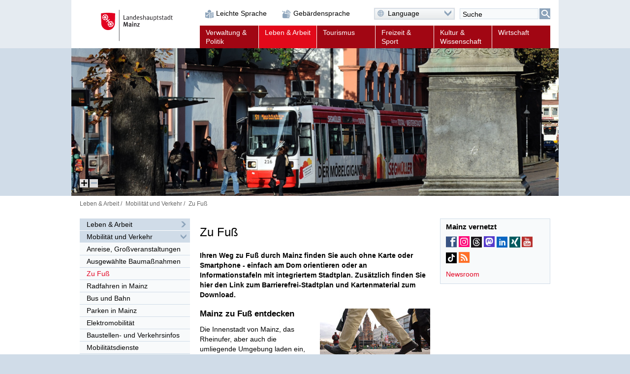

--- FILE ---
content_type: image/svg+xml
request_url: https://www.bibliothek.mainz.de/www.mainz.de/css/img/logo.svg
body_size: 9115
content:
<?xml version="1.0" encoding="utf-8"?>
<!-- Generator: Adobe Illustrator 21.1.0, SVG Export Plug-In . SVG Version: 6.00 Build 0)  -->
<svg version="1.1" id="Ebene_1" xmlns="http://www.w3.org/2000/svg" xmlns:xlink="http://www.w3.org/1999/xlink" x="0px" y="0px"
	 viewBox="0 0 164 76" style="enable-background:new 0 0 164 76;" xml:space="preserve">
<style type="text/css">
	.st0{fill:#1A171B;}
	.st1{fill:none;stroke:#1A171B;stroke-width:0.81;stroke-miterlimit:3.86;}
	.st2{fill:#E20020;}
	.st3{fill:#FFFFFF;}
</style>
<title>Zeichenfläche 1</title>
<path class="st0" d="M62.5,41.2l-0.9-10h-2.2l-1.6,5.7c-0.1,0.5-0.3,1.1-0.4,1.6c-0.1-0.3-0.2-0.8-0.4-1.7l-1.5-5.7h-2.2l-0.9,10H54
	l0.4-6c0-0.6,0.1-1.5,0.1-1.9c0.1,0.3,0.2,1.2,0.4,1.8l1.7,6.1H58l1.8-6.3c0.2-0.6,0.3-1.2,0.4-1.6c0,0.3,0,1.1,0.1,1.7l0.5,6.2
	L62.5,41.2z"/>
<path class="st0" d="M68.1,37.7v1.7c-0.3,0.5-0.8,0.7-1.3,0.8c-0.6,0-1-0.4-1-1c0,0,0-0.1,0-0.1c0-0.9,0.5-1.4,2.1-1.4L68.1,37.7
	 M70.3,40.5c-0.6-0.4-0.7-0.7-0.6-1.7v-2.1c0.1-0.6,0-1.2-0.1-1.8c-0.4-0.8-1.3-1.3-2.2-1.2c-1.1,0-2.2,0.4-3.1,1l0.7,1.1
	c0.6-0.5,1.4-0.8,2.2-0.8c0.9,0,1,0.5,1,1.3v0.4h-0.5c-2.3,0-3.6,0.8-3.6,2.5c0,1.3,0.8,2.2,2.4,2.2c0.8,0,1.5-0.3,2-0.9
	c0.2,0.5,0.5,0.8,1,1L70.3,40.5z"/>
<path class="st0" d="M73.5,41.2v-7.5L71.9,34v7.2H73.5z M72.7,32.8c0.6,0,1.1-0.5,1.1-1.1c0-0.6-0.5-1-1.1-1c-0.6,0-1,0.5-1,1
	C71.6,32.3,72,32.7,72.7,32.8C72.6,32.8,72.6,32.8,72.7,32.8"/>
<path class="st0" d="M81.3,41.2v-5.5c0.1-1-0.6-1.9-1.6-2c-0.1,0-0.2,0-0.3,0c-0.8,0-1.6,0.4-2.2,1c0-0.3-0.1-0.7-0.3-1l-1.4,0.4
	c0.2,0.6,0.3,1.1,0.3,1.7v5.4h1.6v-5.4c0.4-0.5,1-0.7,1.6-0.8c0.6,0,0.8,0.3,0.8,1.3v4.9L81.3,41.2z"/>
<polygon class="st0" points="88.4,40.1 84.7,40.1 88.2,35 88.2,33.9 83,33.9 83,35 86.4,35 82.7,40.1 82.7,41.2 87.9,41.2 "/>
<polygon class="st0" points="52.8,26.1 57.7,26.1 57.9,25.1 54,25.1 54,16.2 52.8,16.2 "/>
<path class="st0" d="M63,24.3c-0.3,0.7-1,1.1-1.8,1.1c-0.8,0-1.2-0.5-1.2-1.3c0-1.1,0.7-1.7,2.5-1.7c0.2,0,0.4,0,0.6,0L63,24.3z
	 M59.6,20.5c0.7-0.5,1.5-0.8,2.3-0.9c0.4,0,0.7,0.1,1,0.4c0.2,0.2,0.2,0.5,0.2,1.1v0.5h-0.5c-2.4,0-3.8,1-3.8,2.6
	c0,1,0.5,2.1,2.3,2.1c0.8,0,1.6-0.4,2.1-1c0.1,0.5,0.5,0.9,1,1.1l0.6-0.8c-0.5-0.3-0.6-0.6-0.6-1.8l0.1-2.4c0-0.5,0-1.1-0.2-1.6
	c-0.4-0.8-1.2-1.2-2-1.1c-1.1,0-2.1,0.4-3,1L59.6,20.5z"/>
<path class="st0" d="M66.6,20.5v5.6h1.1v-5.4c0.5-0.6,1.2-0.9,2-1c0.3,0,0.6,0.1,0.8,0.3c0.2,0.2,0.3,0.4,0.3,1.2v4.9h1.1v-5.5
	c0-0.3-0.1-0.6-0.2-0.8c-0.3-0.7-1-1.1-1.8-1.1c-0.9,0-1.7,0.5-2.3,1.1c0-0.4-0.1-0.8-0.3-1.1L66.4,19C66.6,19.5,66.7,20,66.6,20.5"
	/>
<path class="st0" d="M78.6,24.3c-0.1,0.2-0.2,0.4-0.4,0.5c-0.4,0.3-0.9,0.5-1.4,0.5c-0.6,0-1.2-0.3-1.4-0.8
	c-0.2-0.6-0.3-1.2-0.3-1.9c-0.1-0.7,0.1-1.5,0.5-2.1c0.3-0.5,0.8-0.8,1.3-0.8c0.7-0.1,1.3,0.2,1.8,0.8V24.3z M78.6,15.5v3
	c0,0.5,0,1.1,0,1.1c-0.5-0.6-1.2-0.9-2-0.9c-0.5,0-1,0.2-1.4,0.5c-1,0.8-1.6,2-1.5,3.3c0,2.3,1.1,3.7,2.9,3.7c0.7,0,1.4-0.3,1.9-0.8
	c0,0.3,0.1,0.5,0.2,0.7h1.2c-0.2-0.8-0.3-1.5-0.2-2.3v-8L78.6,15.5z"/>
<path class="st0" d="M84.6,19.6c0.5,0,1,0.2,1.3,0.6c0.3,0.5,0.4,1.1,0.3,1.6H83C83.1,20.3,83.6,19.6,84.6,19.6 M85.1,25.3
	c-0.7,0-1.4-0.3-1.8-0.9c-0.3-0.5-0.4-1-0.3-1.6v-0.2h4.5v-0.2c0-1.7-0.2-2.4-0.8-3c-1.1-1.1-2.9-1-4,0.1c0,0-0.1,0.1-0.1,0.1
	c-0.6,0.8-0.9,1.7-0.9,2.7c0,2.4,1.2,3.8,3.2,3.8c0.9,0,1.8-0.3,2.4-0.9l-0.4-0.7C86.4,25.1,85.8,25.4,85.1,25.3"/>
<path class="st0" d="M91.7,18.6c-1.3-0.1-2.4,0.8-2.5,2c0,0.1,0,0.1,0,0.2c0,1,0.8,1.9,1.8,2l0.9,0.2c0.8,0.2,1.2,0.5,1.2,1.2
	s-0.6,1.2-1.5,1.2c-0.8,0-1.6-0.2-2.3-0.7l-0.4,0.8c0.8,0.5,1.7,0.7,2.7,0.7c1.3,0.2,2.5-0.8,2.7-2.1c0-0.1,0-0.2,0-0.2
	c0-1.1-0.6-1.7-1.9-2l-1-0.2c-0.8-0.2-1-0.5-1-1c0-0.7,0.6-1.2,1.2-1.2c0,0,0.1,0,0.1,0c0.6,0,1.3,0.2,1.8,0.5l0.4-0.8
	C93.2,18.9,92.4,18.7,91.7,18.6"/>
<path class="st0" d="M96.1,17.2v8.9h1.1V21c0.5-0.7,1.3-1.1,2.1-1.2c0.3,0,0.6,0.1,0.8,0.3c0.2,0.3,0.3,0.7,0.3,1.1v5h1.1v-5.2
	c0-0.3,0-0.7-0.1-1c-0.3-0.7-1.1-1.2-1.9-1.1c-0.9,0.1-1.8,0.5-2.4,1.1c0,0,0-0.5,0-1v-1.7c0-0.6,0-1.2-0.2-1.7l-1.1,0.2
	C96,16.2,96,16.7,96.1,17.2"/>
<path class="st0" d="M107.6,24.3c-0.3,0.7-1,1.1-1.8,1.1c-0.8,0-1.2-0.5-1.2-1.3c0-1.1,0.6-1.7,2.5-1.7c0.2,0,0.4,0,0.6,0
	L107.6,24.3z M104.2,20.5c0.7-0.5,1.5-0.8,2.3-0.9c0.4,0,0.7,0.1,1,0.4c0.2,0.2,0.2,0.5,0.2,1.1v0.5h-0.5c-2.4,0-3.8,1-3.8,2.6
	c0,1,0.5,2.1,2.3,2.1c0.8,0,1.6-0.4,2.1-1c0.1,0.5,0.5,0.9,1,1.1l0.6-0.8c-0.5-0.3-0.6-0.6-0.6-1.8l0.1-2.4c0-0.5,0-1.1-0.2-1.6
	c-0.4-0.8-1.2-1.2-2-1.1c-1.1,0-2.1,0.4-3,1L104.2,20.5z"/>
<path class="st0" d="M111.1,24.2c0,0.4,0.1,0.7,0.2,1.1c0.4,0.7,1.1,1.1,1.9,1c0.9,0,1.8-0.4,2.3-1.1c0.1,0.5,0.4,0.9,0.8,1.2
	l0.7-0.8c-0.4-0.3-0.5-0.7-0.5-1.6v-5.2l-1.1,0.2v5.1c-0.3,0.7-1,1.2-1.8,1.3c-0.3,0-0.6-0.1-0.9-0.2c-0.3-0.2-0.4-0.5-0.4-1.2v-5.2
	l-1.1,0.2L111.1,24.2z"/>
<path class="st0" d="M120.2,20.8c0.5-0.6,1.2-1,1.9-1c0.6,0,1.1,0.3,1.3,0.8c0.2,0.7,0.4,1.4,0.3,2.1c0,0.6-0.1,1.2-0.3,1.8
	c-0.3,0.6-0.9,0.9-1.5,0.9c-0.7,0-1.3-0.4-1.8-0.9V20.8z M119.1,20.4v8.7l1.1-0.2v-3.4c0.5,0.5,1.2,0.8,2,0.8c0.9,0,1.8-0.5,2.2-1.3
	c0.4-0.8,0.6-1.6,0.6-2.5c0.1-1-0.2-2-0.8-2.8c-0.5-0.6-1.2-0.9-1.9-0.9c-0.8,0-1.6,0.4-2.1,1.1c0-0.4,0-0.7-0.1-1.1l-1.2,0.2
	C119.1,19.4,119.1,19.9,119.1,20.4"/>
<path class="st0" d="M128.2,18.9c0-0.7,0.1-1.4,0.1-2.1l-1.2,0.3c0,0-0.1,1.1-0.1,1.8h-0.9v0.9h0.9v5c0,0.7,0.2,1.2,0.7,1.4
	c0.3,0.1,0.6,0.2,0.9,0.2c0.4,0,0.9-0.1,1.3-0.3l-0.2-0.7c-0.2,0.1-0.5,0.2-0.7,0.1c-0.7,0-0.9-0.3-0.9-1.1v-4.6h1.5l0.4-0.9
	L128.2,18.9z"/>
<path class="st0" d="M133.8,18.6c-1.3-0.1-2.4,0.8-2.5,2c0,0.1,0,0.1,0,0.2c0,1,0.8,1.9,1.8,2l0.9,0.2c0.8,0.2,1.2,0.5,1.2,1.2
	s-0.6,1.2-1.5,1.2c-0.8,0-1.6-0.2-2.3-0.7l-0.4,0.8c0.8,0.5,1.7,0.7,2.6,0.7c1.3,0.2,2.5-0.8,2.7-2.1c0-0.1,0-0.2,0-0.2
	c0-1.1-0.6-1.7-1.9-2l-1-0.2c-0.8-0.2-1-0.5-1-1c0-0.7,0.6-1.2,1.2-1.2c0,0,0.1,0,0.1,0c0.6,0,1.3,0.2,1.8,0.5l0.4-0.8
	C135.3,18.9,134.6,18.7,133.8,18.6"/>
<path class="st0" d="M139.4,18.9c0-0.7,0.1-1.4,0.1-2.1l-1.2,0.3c0,0-0.1,1.1-0.1,1.8h-0.9v0.9h0.9v5c0,0.7,0.2,1.2,0.7,1.4
	c0.3,0.1,0.6,0.2,0.9,0.2c0.4,0,0.9-0.1,1.3-0.3l-0.2-0.7c-0.2,0.1-0.5,0.2-0.7,0.1c-0.7,0-0.9-0.3-0.9-1.1v-4.6h1.5l0.4-0.9
	L139.4,18.9z"/>
<path class="st0" d="M146.6,24.3c-0.3,0.7-1,1.1-1.8,1.1c-0.8,0-1.2-0.5-1.2-1.3c0-1.1,0.6-1.7,2.5-1.7c0.2,0,0.4,0,0.6,0
	L146.6,24.3z M143.1,20.5c0.7-0.5,1.5-0.8,2.3-0.9c0.4,0,0.7,0.1,1,0.4c0.2,0.2,0.2,0.5,0.2,1.1v0.5h-0.5c-2.4,0-3.8,1-3.8,2.6
	c0,1,0.5,2.1,2.3,2.1c0.8,0,1.6-0.4,2.1-1c0.1,0.5,0.5,0.9,1,1.1l0.6-0.8c-0.5-0.3-0.6-0.6-0.6-1.8l0.1-2.4c0-0.5,0-1.1-0.2-1.6
	c-0.4-0.8-1.2-1.2-2-1.1c-1.1,0-2.1,0.4-3,1L143.1,20.5z"/>
<path class="st0" d="M154.4,24.3c-0.1,0.2-0.2,0.4-0.4,0.5c-0.4,0.3-0.9,0.5-1.4,0.5c-0.6,0-1.2-0.3-1.4-0.8
	c-0.2-0.6-0.3-1.2-0.3-1.9c-0.1-0.7,0.1-1.5,0.5-2.1c0.3-0.5,0.8-0.8,1.4-0.8c0.7-0.1,1.3,0.2,1.8,0.8L154.4,24.3z M154.4,15.5v3
	c0,0.5,0,1.1,0,1.1c-0.5-0.6-1.2-0.9-2-0.9c-0.5,0-1,0.2-1.4,0.5c-1,0.8-1.6,2-1.5,3.3c0,2.3,1.1,3.7,2.9,3.7c0.7,0,1.4-0.3,1.9-0.8
	c0,0.3,0.1,0.5,0.2,0.7h1.2c-0.2-0.8-0.3-1.5-0.2-2.3v-8L154.4,15.5z"/>
<path class="st0" d="M159.3,18.9c0-0.7,0.1-1.4,0.1-2.1l-1.2,0.3c0,0-0.1,1.1-0.1,1.8h-0.9v0.9h0.9v5c0,0.7,0.2,1.2,0.7,1.4
	c0.3,0.1,0.6,0.2,0.9,0.2c0.4,0,0.9-0.1,1.3-0.3l-0.2-0.7c-0.2,0.1-0.5,0.2-0.7,0.1c-0.7,0-0.9-0.3-0.9-1.1v-4.6h1.5l0.4-0.9
	L159.3,18.9z"/>
<line class="st1" x1="43.2" y1="4.4" x2="43.2" y2="73.1"/>
<path class="st2" d="M33.6,33.9L33.6,33.9C33.6,33.9,33.6,33.9,33.6,33.9c0,8.4-6.7,15.1-15,15.1s-15-6.7-15-15c0,0,0,0,0-0.1l0,0
	L3,12.2c5.2-0.9,10.4-1.4,15.6-1.4c5.2,0,10.4,0.5,15.6,1.4L33.6,33.9z"/>
<path class="st3" d="M27.9,39.2L27.9,39.2L27.9,39.2l-2.4-2.9c0,0,0,0,0-0.1c0,0,0,0,0,0l3.7-0.6h0l0,0C29.3,37,28.8,38.3,27.9,39.2
	 M26.8,40.1c-1.1,0.7-2.4,0.9-3.7,0.6l0,0c0,0,0,0,0,0l1.3-3.5c0,0,0,0,0,0c0,0,0,0,0.1,0L26.8,40.1C26.8,40.1,26.8,40.1,26.8,40.1
	L26.8,40.1 M21.8,40.2L21.8,40.2c-1.2-0.6-2.1-1.7-2.5-2.9c0,0,0,0,0,0l0,0l3.7-0.6c0,0,0,0,0.1,0c0,0,0,0,0,0.1L21.8,40.2
	L21.8,40.2 M19.1,35.8C19.1,35.8,19.1,35.8,19.1,35.8c0-1.3,0.5-2.6,1.3-3.5h0l0,0l2.3,2.9c0,0,0,0,0,0.1c0,0,0,0,0,0L19.1,35.8
	L19.1,35.8 M25.2,30.8L24,34.3l-2.3-2.9c1.1-0.7,2.4-0.9,3.7-0.6 M26.7,31.4L26.7,31.4c1.2,0.7,2,1.7,2.3,2.9c0,0,0,0,0,0l0,0
	l-3.7,0.6c0,0,0,0-0.1,0c0,0,0,0,0-0.1L26.7,31.4L26.7,31.4 M15.8,24.2L15.8,24.2l-2.3-2.9c0,0,0-0.1,0-0.1c0,0,0,0,0,0l3.7-0.6h0
	l0,0C17.2,22,16.7,23.2,15.8,24.2L15.8,24.2 M14.7,25.1c-1.1,0.7-2.4,0.9-3.7,0.6l0,0c0,0,0,0,0,0l1.3-3.5c0,0,0,0,0,0
	c0,0,0,0,0.1,0L14.7,25.1C14.7,25.1,14.7,25.1,14.7,25.1L14.7,25.1 M9.7,25.2L9.7,25.2c-1.2-0.6-2-1.7-2.4-2.9c0,0,0,0,0,0l0,0
	l3.7-0.6c0,0,0,0,0.1,0c0,0,0,0,0,0.1L9.7,25.2L9.7,25.2 M7.1,20.8L7.1,20.8c0-1.3,0.5-2.5,1.3-3.5h0l0,0l2.3,2.9c0,0,0,0.1,0,0.1
	c0,0,0,0,0,0L7.1,20.8L7.1,20.8 M9.6,16.4c1.1-0.7,2.4-0.9,3.7-0.6l0,0c0,0,0,0,0,0L12,19.4c0,0,0,0,0,0c0,0,0,0-0.1,0l-2.4-2.9
	C9.5,16.5,9.5,16.5,9.6,16.4L9.6,16.4 M14.5,16.4L14.5,16.4c1.2,0.6,2.1,1.6,2.5,2.9c0,0,0,0,0,0l0,0l-3.7,0.6c0,0,0,0-0.1,0
	c0,0,0,0,0-0.1L14.5,16.4L14.5,16.4 M29.2,31.7c-2.1-2.5-5.7-3.1-8.4-1.4c0,0-0.1,0-0.1,0l-1.5-1.9c0,0,0-0.1,0-0.1l3.3-2.7l-0.8-1
	l-3.3,2.7l0,0l0,0l-1.5-1.9c0,0,0-0.1,0-0.1c2.5-2.6,2.4-6.6-0.1-9.1c-2.6-2.5-6.6-2.4-9.1,0.1c-2.5,2.6-2.4,6.6,0.1,9.1
	c2.2,2.1,5.5,2.4,8,0.8c0,0,0.1,0,0.1,0c0,0,0,0,0,0l1.4,1.8c0,0,0,0.1,0,0.1L14,30.8l0.8,1l3.2-2.6l0,0l0,0l1.7,1.9
	c0,0,0,0.1,0,0.1c-2.5,2.5-2.5,6.6,0,9.1c2.5,2.5,6.6,2.5,9.1,0C31.1,38,31.3,34.3,29.2,31.7"/>
</svg>
